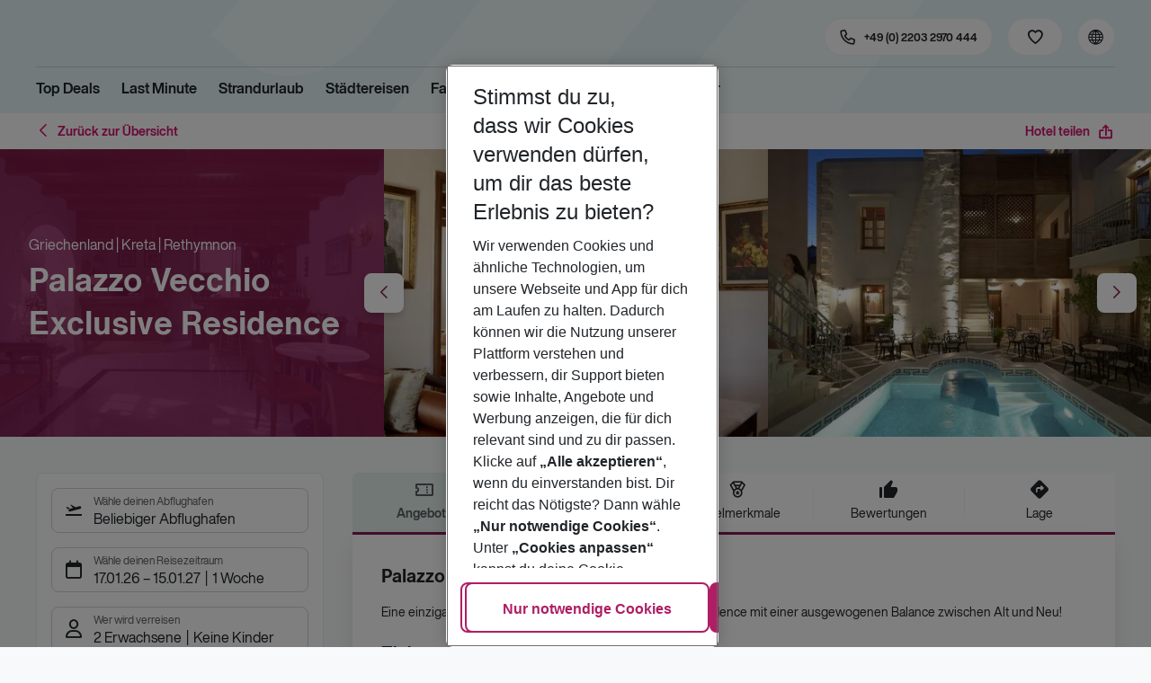

--- FILE ---
content_type: application/javascript; charset=UTF-8
request_url: https://holidays.eurowings.com/_next/static/chunks/8586-fa482f0c9f1e19e8.js
body_size: 5179
content:
(self.webpackChunk_N_E=self.webpackChunk_N_E||[]).push([[8586],{20913:()=>{},24382:e=>{e.exports={"ttBar--is-poor":"Default_ttBar--is-poor__F_zr5","ttBar--value":"Default_ttBar--value__mIQc7","ttBar--descriptor":"Default_ttBar--descriptor__mFbiE","ttBar--barValue":"Default_ttBar--barValue___tW1a","ttBar--is-customer":"Default_ttBar--is-customer___qZJY","ttBar--selectbar--item":"Default_ttBar--selectbar--item__T3fH5","ttBar--is-fair":"Default_ttBar--is-fair__uKSqi","ttBar--is-medium":"Default_ttBar--is-medium__4y5Za","ttBar--is-good":"Default_ttBar--is-good__98Ex1","ttBar--is-excellent":"Default_ttBar--is-excellent__a5FeX",ttBar:"Default_ttBar__aeN27","ttBar--label":"Default_ttBar--label__hektq",recommendationRate:"Default_recommendationRate__9H_oF",recommendationRateValue:"Default_recommendationRateValue__QnR_V",recommendationRateLabel:"Default_recommendationRateLabel__5xpvJ",icon:"Default_icon__HDYXe"}},26080:e=>{e.exports={root:"Rating_root__43eKC","is-poor":"Rating_is-poor__anCj_",value:"Rating_value__4YRKI",descriptor:"Rating_descriptor__vD6ba",barValue:"Rating_barValue__kRWB2","is-customer":"Rating_is-customer__y__Lm","selectbar--item":"Rating_selectbar--item__UpJhK","is-fair":"Rating_is-fair__0V8qV","is-medium":"Rating_is-medium__rkE5G","is-good":"Rating_is-good__1KjDp","is-excellent":"Rating_is-excellent__4TbRn",label:"Rating_label__DxdOT","is-lg":"Rating_is-lg__C0FSF","is-trustyou":"Rating_is-trustyou__a1iwI","is-tripadvisor":"Rating_is-tripadvisor__B23OD",ratings:"Rating_ratings__yAbDu",postfix:"Rating_postfix__NhG_T",prefix:"Rating_prefix___rC4j",bar:"Rating_bar__5mbF5",mask:"Rating_mask__JL3Zz",segment:"Rating_segment__rKWF0",barPrefix:"Rating_barPrefix__hsXtd",barPrefixValue:"Rating_barPrefixValue__Hn9Z_",barPostfix:"Rating_barPostfix__ZUwp7",ratingLogoRight:"Rating_ratingLogoRight__6DDos","is-holidaycheck":"Rating_is-holidaycheck__rzwmg",barPostfixValue:"Rating_barPostfixValue__Hz_k2","selectbar--valueContainer":"Rating_selectbar--valueContainer__e2At3","selectbar--valuePrefix":"Rating_selectbar--valuePrefix__bYnkr","selectbar--value":"Rating_selectbar--value__8W2Ah","selectbar--is-active":"Rating_selectbar--is-active__4enuR",logo:"Rating_logo__TCqot",isSm:"Rating_isSm__Hk3_R",details:"Rating_details__LpLjJ",holidayCheckIcon:"Rating_holidayCheckIcon__qBrhq","is-bordered":"Rating_is-bordered__TYd8o","iconList--item":"Rating_iconList--item__FP53N",stars:"Rating_stars__kvmlB",trustyouIcons:"Rating_trustyouIcons__JL_r0",trustyouIconsCenter:"Rating_trustyouIconsCenter__LlQHJ",tripadvisorIcons:"Rating_tripadvisorIcons__ZSGHf",tripadvisorIconsCenter:"Rating_tripadvisorIconsCenter__NP3JN",iconList:"Rating_iconList__c7s6X","selectbar--root":"Rating_selectbar--root__5Fpe0"}},26432:e=>{e.exports={recommendationRate:"RatingWidget_recommendationRate__Xa0qn",recommendationRateLabel:"RatingWidget_recommendationRateLabel__wj9nV",recommendationRateValue:"RatingWidget_recommendationRateValue__val8C",rating:"RatingWidget_rating__Q__FR","rating--label":"RatingWidget_rating--label__jP9f1","rating--iconList--item":"RatingWidget_rating--iconList--item__Bg0RV"}},34682:e=>{e.exports={"ttBar--is-poor":"Flat_ttBar--is-poor__KWRWD","ttBar--value":"Flat_ttBar--value__MSzg1","ttBar--descriptor":"Flat_ttBar--descriptor__2cF96","ttBar--barValue":"Flat_ttBar--barValue__SPgWK","ttBar--is-customer":"Flat_ttBar--is-customer__3shOC","ttBar--selectbar--item":"Flat_ttBar--selectbar--item__bk9vp","ttBar--is-fair":"Flat_ttBar--is-fair__e7QdO","ttBar--is-medium":"Flat_ttBar--is-medium__AC_i4","ttBar--is-good":"Flat_ttBar--is-good__gPdCl","ttBar--is-excellent":"Flat_ttBar--is-excellent__vSV21",recommendationRate:"Flat_recommendationRate__V1MbZ",recommendationRateLabel:"Flat_recommendationRateLabel___qk9C",recommendationRateValue:"Flat_recommendationRateValue__Dz_gJ",ttBar:"Flat_ttBar___kdkJ","ttBar--bar":"Flat_ttBar--bar__EinL_","ttBar--details":"Flat_ttBar--details__ORDat"}},39122:(e,t,a)=>{"use strict";a.d(t,{Bf:()=>s,Iq:()=>n,vY:()=>i,vv:()=>r});let i="customer",r="trustyou",s="tripadvisor",n="holidaycheck"},47209:e=>{e.exports={trustscore:"RatingWidget_trustscore__l8CM8",value:"RatingWidget_value__3mCOg",counterClickable:"RatingWidget_counterClickable__czZiG",scoreWrapper:"RatingWidget_scoreWrapper__DTIU_",score:"RatingWidget_score__AcGGl",badges:"RatingWidget_badges__mCNWW",neu:"RatingWidget_neu__UdjsZ",pos:"RatingWidget_pos__4IACP",neg:"RatingWidget_neg__8HHGF",ratingWrapper:"RatingWidget_ratingWrapper__dh5ks",ratingUnits:"RatingWidget_ratingUnits__xlTFs",ratingUnit:"RatingWidget_ratingUnit__QmqQC","is-full":"RatingWidget_is-full__J14kU","is-half":"RatingWidget_is-half__0U_tM",counter:"RatingWidget_counter__I_tdE"}},56714:(e,t,a)=>{"use strict";a.d(t,{A:()=>i});let i=(0,a(24227).YK)({excellent:{id:"tsbob-collection.ratingLevel.excellent"},veryGood:{id:"tsbob-collection.ratingLevel.veryGood"},good:{id:"tsbob-collection.ratingLevel.good"},fair:{id:"tsbob-collection.ratingLevel.fair"},poor:{id:"tsbob-collection.ratingLevel.poor"}})},57303:(e,t,a)=>{"use strict";a.d(t,{A:()=>q});var i=a(24836),r=a(57671),s=a(60004),n=a(91634),l=a(8769),o=a(76913),c=a(39122),_=a(38546),m=a(95367),d=a(67340),u=a(24227);let g=(0,u.YK)({customerRating:{id:"tsbob-collection.RatingWidget.Traveltainment.customerRating"},recommendationRate:{id:"tsbob-collection.RatingWidget.Traveltainment.recommendationRate"}});var v=a(26432),p=a.n(v);let R=(0,n.v)(p())(e=>{var{styles:t,ratings:a,rating:n,label:l,withRecommendationRate:u,isNative:v,ratingsAmount:p,withRatingsAmountFromRatings:R}=e,b=(0,r._)(e,["styles","ratings","rating","label","withRecommendationRate","isNative","ratingsAmount","withRatingsAmountFromRatings"]);let{formatMessage:f}=(0,_.A)(),h=n||(0,m.rp)(a,m.sm),x=(0,m.rp)(a,m.Hs)||0,N=R?(0,m.rp)(a,m.Q6)||(0,m.rp)(a,m.$H)||0:p,{rating:{totalValue:B}}=(0,d.t0)();return h?s.createElement("div",{className:t.root},s.createElement(o.Ay,(0,i._)({isBar:!v,isIconList:v,label:v?void 0:l||f(g.customerRating),value:h.toFixed(1),hasPostfix:!0,styles:t.rating,totalValue:B,type:v?c.Iq:c.vY,withRecommendationRate:u&&v,recommendationRate:u&&v?x:void 0,isBordered:v,ratingsAmount:N},b)),u&&!v&&s.createElement("div",{className:t.recommendationRate},s.createElement("span",{className:t.recommendationRateLabel},f(g.recommendationRate),":"),s.createElement("span",{className:t.recommendationRateValue},"".concat(x,"%")))):null});var b=a(86419),f=a.n(b),h=a(24382),x=a.n(h);let N=(0,n.v)(x())(e=>{let{styles:t,ratings:a,rating:i,label:r,withRecommendationRate:n,recommendationIcon:l}=e,{formatMessage:c}=(0,_.A)(),{rating:{totalValue:u}}=(0,d.t0)(),v=i||(0,m.rp)(a,m.sm),p=(0,m.rp)(a,m.Je)||0;return v?s.createElement("div",{className:t.root},s.createElement(o.Ay,{isBar:!0,value:v.toFixed(1),label:r||c(g.customerRating),hasPostfix:!0,styles:t.ttBar,totalValue:u}),n&&s.createElement("div",{className:t.recommendationRate},s.createElement("span",{className:t.recommendationRateValue},s.createElement("span",{className:f()(t.icon,l&&"icon-"+l)}),"\xa0",p,"%\xa0",s.createElement("span",{className:t.recommendationRateLabel},c(g.recommendationRate))))):null});var B=a(56714),y=a(34682),E=a.n(y);let C=(0,n.v)(E())(e=>{let{styles:t,ratings:a,rating:i,label:r,withRecommendationRate:n}=e,{formatMessage:l}=(0,_.A)(),{rating:{totalValue:c}}=(0,d.t0)(),u=i||(0,m.rp)(a,m.sm),v=(0,m.rp)(a,m.Q6)||0,p=(0,m.rp)(a,m.Je)||0,R=(0,m.W1)(p,m.TS.TRAVELTAINMENT);return u?s.createElement("div",{className:t.root},s.createElement(o.Ay,{isBar:!0,isFlat:!0,value:u.toFixed(1),ratingsAmount:v,label:r,hasPrefix:!0,styles:t.ttBar,totalValue:c}),n&&s.createElement("div",{className:t.recommendationRate},s.createElement("span",{className:t.recommendationRateLabel},l(g.recommendationRate),":"),s.createElement("span",{className:t.recommendationRateValue},p,"%"," ",R&&l(B.A[R])))):null}),F=(0,n.v)({})(e=>{var{isFlat:t=!1}=e,a=(0,r._)(e,["isFlat"]);return t?s.createElement(C,(0,i._)({},a)):s.createElement(N,(0,i._)({},a))});var j=a(13026),W=a.n(j),k=a(95677);let A=(0,u.YK)({reviewCount:{id:"tsbob-collection.RatingWidget.TrustYou.reviewCount"}});var I=a(47209),L=a.n(I);let V=(e,t)=>{let a=e instanceof Array?e[t-1]:null;return W()(a,"value",0)},D=(0,n.v)(L())(e=>{let{styles:t,ratings:a,onClick:i,averageRatingPercent:r,reviewCount:n,averageRatingFactor:l=20}=e,{formatMessage:o}=(0,_.A)(),c=n||V(a,m.nY),d=r||V(a,m.pz),u=d/l,g=(0,m.W1)(d);return d?s.createElement("div",{className:t.root},s.createElement("div",{className:f()(t.trustscore,t["size-s"])},s.createElement("div",{className:t.value},u.toFixed(1)),s.createElement("div",{className:t.scoreRatingContainer},s.createElement("div",{className:t.scoreWrapper},s.createElement("div",{className:t.score},o(B.A[g])),s.createElement("div",{className:t.badges},s.createElement("i",{className:f()(t.tyIconBadge,t.neg,"icon-trustyou-rating-full")}),s.createElement("i",{className:f()(t.tyIconBadge,t.neu,"icon-trustyou-rating-full")}),s.createElement("i",{className:f()(t.tyIconBadge,t.pos,"icon-trustyou-rating-full")}))),s.createElement("div",{className:t.ratingWrapper},s.createElement("div",{className:t.rating},s.createElement("div",{className:t.ratingUnits},(0,m.$e)(u,t.ratingUnit,t["is-full"],t["is-half"]))),i?s.createElement("a",{className:f()(t.counter,t.counterClickable),onClick:i},s.createElement(k.A,{value:c,message:o(A.reviewCount,{reviewCount:c})})):s.createElement("div",{className:t.counter},s.createElement(k.A,{value:c,message:o(A.reviewCount,{reviewCount:c})})))))):null});var P=a(20913),S=a.n(P);let w=(0,n.v)(S())(e=>{let{styles:t,ratings:a,rating:i,hidePostfix:r,hasHalf:n}=e,l=i||(0,m.rp)(a,m.sm);return l?s.createElement("div",{className:t.root},s.createElement(o.Ay,{type:c.Bf,isIconList:!0,value:l,hasPostfix:!r,styles:t.rating,hasHalf:n})):null}),q=(0,n.v)({})(e=>{var{provider:t}=e,a=(0,r._)(e,["provider"]);switch(t){case l.Hz.Trustyou:return s.createElement(D,(0,i._)({},a));case l.Hz.Tripadvisor:return s.createElement(w,(0,i._)({},a));case l.Hz.HolidayCheck:return s.createElement(R,(0,i._)({},a));default:return s.createElement(F,(0,i._)({},a))}})},76913:(e,t,a)=>{"use strict";a.d(t,{N4:()=>v,Ay:()=>R});var i=a(60072),r=a(60004),s=a(86419),n=a.n(s),l=a(38546),o=a(91634),c=a(26080),_=a.n(c);let m=(0,o.v)(_())(e=>{let{styles:t,value:a,icon:r,iconFilled:s,iconHalf:l,totalValue:o,hasHalf:c}=e,_=[],m=Math.floor(a);for(let e=0;e<m;e++)_.push((0,i.jsx)("span",{className:n()(t.item,s)},"filled-".concat(e)));let d=o-m;for(let e=0;e<d;e++){let s=a-m,o=c&&0===e&&s<1&&s>0&&l||r;_.push((0,i.jsx)("span",{className:n()(t.item,o)},"total-".concat(e)))}return(0,i.jsx)("span",{className:t.root,children:_})});var d=a(77245);let u=(0,a(24227).YK)({ratings:{id:"tsbob.Rating.ratings"},excellent:{id:"tsbob.Rating.excellent"},good:{id:"tsbob.Rating.veryGood"},medium:{id:"tsbob.Rating.good"},fair:{id:"tsbob.Rating.fair"},poor:{id:"tsbob.Rating.poor"}});var g=a(39122);let v=10,p=function(e){let t=arguments.length>1&&void 0!==arguments[1]?arguments[1]:v,a=t/5||1;return e<3*a?"poor":e<3.5*a?"fair":e<4*a?"medium":e<4.5*a?"good":"excellent"},R=(0,o.v)(_())(e=>{let{value:t,label:a,ratingsAmount:s,styles:o,size:c,hasDescriptor:_,hasPostfix:R,hasPrefix:b,hideLogo:f,logoPlacement:h="left",gradeCalculator:x=p,totalValue:N=v,type:B=g.vY,isBar:y,isIconList:E,isFlat:C,isBordered:F,showHolidaycheckValue:j,hideIconlist:W=!1,hasHalf:k,withRatingsAmount:A=!0,recommendationRate:I,withRecommendationRate:L=!1}=e,{formatMessage:V}=(0,l.A)(),D=(0,r.useMemo)(()=>"string"==typeof t?parseFloat(t):t,[t]),P=(0,r.useMemo)(()=>B===g.vv||B===g.Bf?5:B===g.Iq?6:N,[B,N]),S=(0,r.useMemo)(()=>x(D,P),[x,P,D]),w=(0,r.useMemo)(()=>({width:D/P*100+"%"}),[P,D]);return D>0?(0,i.jsxs)("div",{className:n()(o.root,c&&o["is-"+c],o["is-"+S],o["is-"+B],F&&o["is-bordered"]),children:[a&&(0,i.jsx)("span",{className:o.label,children:a}),!E&&!y&&(0,i.jsx)("span",{className:o.value,children:D}),B!==g.vY&&E&&(0,i.jsxs)(i.Fragment,{children:[!a&&!f&&"left"===h&&(0,i.jsx)(d.A,{isSm:!0,type:B,styles:o.logoSm}),B===g.Iq&&(j||L&&I&&I>0)&&(0,i.jsxs)("span",{className:o.value,children:[(0,i.jsx)("span",{className:n()(o.holidayCheckIcon,"icon-like")}),j?Number(D/P*100).toFixed():I," %"]}),!W&&(0,i.jsx)(m,{styles:o.iconList,icon:"icon-"+B,iconHalf:"icon-"+B+"-half",iconFilled:"icon-"+B+"-filled",value:D,totalValue:P,hasHalf:k})]}),y&&b&&(0,i.jsxs)("span",{className:o.barPrefix,children:[(0,i.jsx)("span",{className:o.barPrefixValue,children:D})," / ",P]}),(0,i.jsxs)("span",{className:o.details,children:[_&&(0,i.jsxs)("span",{className:o.descriptor,children:[V(u[S]),B===g.vv&&!y&&(0,i.jsx)("span",{className:o.trustyouIcons,children:(0,i.jsx)("span",{className:n()(o.trustyouIconsCenter,"icon-trustyou-filled")})}),B===g.Bf&&!y&&(0,i.jsx)("span",{className:o.tripAdvisorIcons,children:(0,i.jsx)("span",{className:n()(o.tripadvisorIconsCenter,"icon-tripadvisor-filled")})}),B===g.Iq&&!y&&(0,i.jsx)("span",{className:o.holidaycheckIcons,children:(0,i.jsx)("span",{className:n()(o.holidaycheckIconsCenter,"icon-holidaycheck")})})]}),y&&(0,i.jsxs)("span",{className:n()(o.bar,P<10&&o["is-sm"]),children:[(0,i.jsx)("span",{className:o.barValue,style:w}),B===g.vY&&!C&&(0,i.jsx)("span",{className:o.mask,children:[...Array(Number(P))].map((e,t)=>(0,i.jsx)("span",{className:o.segment},t))})]}),A&&!!s&&(0,i.jsxs)("span",{className:o.ratings,children:[B===g.vv&&!y&&(0,i.jsx)(m,{styles:o.stars,icon:"icon-star-empty",iconFilled:"icon-star-filled",value:D,totalValue:5}),(0,i.jsx)("span",{className:o.postfix,children:V(u.ratings,{count:s||0})})]})]}),R&&(0,i.jsxs)("span",{className:o.barPostfix,children:[(0,i.jsx)("span",{className:o.barPostfixValue,children:D}),(0,i.jsxs)("span",{className:o.barPostfixContent,children:[" / ",P]})]}),!a&&!f&&"right"===h&&(0,i.jsx)("div",{className:o.ratingLogoRight,children:(0,i.jsx)(d.A,{isSm:!0,type:B,styles:o.logoSm})})]}):null})},77245:(e,t,a)=>{"use strict";a.d(t,{A:()=>p});var i=a(60072),r=a(86419),s=a.n(r),n=a(91634),l=a(26080),o=a.n(l),c=a(39122);let _=a.p+"static/media/logo-trustyou.44344d39.svg",m=a.p+"static/media/logo-tripadvisor-simple.89de2b69.svg",d=a.p+"static/media/signet-tripadvisor.2a101fb1.svg",u=a.p+"static/media/logo-holidaycheck.e59a8365.svg",g=a.p+"static/media/logo-holidaycheck-inverted.77534612.svg",v={[c.vv]:_,["".concat(c.vv,"_SM")]:"",[c.Bf]:m,["".concat(c.Bf,"_SM")]:d,[c.Iq]:g,["".concat(c.Iq,"_SM")]:u},p=(0,n.v)(o())(e=>{let{styles:t,type:a,isSm:r,customPath:n}=e,l=v[a+(r?"_SM":"")];return(0,i.jsx)("div",{className:s()(t.root,t["is-"+a]),children:(l||n)&&(0,i.jsx)("img",{className:s()(t.logo,r&&t.isSm),src:n||l,alt:""})})})},89454:(e,t,a)=>{"use strict";a.d(t,{A:()=>g});var i=a(24836),r=a(35025),s=a(57671),n=a(60004),l=a(91634),o=a(66301);let c=(0,n.createContext)(null);var _=a(27519),m=a(25939),d=a(67340);let u=e=>{var{styles:t,hotel:a,children:l,beforeSwitch:u,actionField:g,withQueryString:v,queryString:p,promoClickData:R}=e,b=(0,s._)(e,["styles","hotel","children","beforeSwitch","actionField","withQueryString","queryString","promoClickData"]);let{logEvent:f,routes:{hotelDetail:h},detailSlugCreator:x,detailPathCreator:N,detailQueryCreator:B,detailQueryRefiner:y}=(0,d.t0)(),E=(0,n.useContext)(c),C=(0,n.useCallback)(e=>{u&&u(e),R?f(m.OC,{promotion:R}):f(m.oh,{product:a},{productList:g})},[u,a,g,f,R]),F=(0,n.useMemo)(()=>{if(a){var e,t;if(N)return N(a);let i=(null==(t=a.offers)||null==(e=t[0])?void 0:e.sourceCode)||"",r=i===o.TU||i===o.oY?"".concat(i,":"):"";return"".concat(h,"/").concat(r).concat(a.giataId).concat(x?x(a):"")}return null},[a,N,h,x]),j=(0,n.useMemo)(()=>({hotel:a}),[a]),W=(0,n.useMemo)(()=>{let e=B?B(a):"",t=e?e+(p?"&"+p:""):p;return y?y(t,a):t},[B,y,a,p]);return F?n.createElement(_.A,(0,r._)((0,i._)({},b),{target:null==E?void 0:E.hoteldetailLinkTarget,className:t.root,to:F,state:j,beforeSwitch:C,withQueryString:v,queryString:W,allowAllValuePaths:!0}),l):n.createElement(n.Fragment,null,l)};u.defaultProps={withQueryString:!0};let g=(0,l.v)({})(u)},95677:(e,t,a)=>{"use strict";a.d(t,{A:()=>l});var i=a(24836),r=a(57671),s=a(60004),n=a(24227);let l=e=>{var{value:t,message:a,prefix:l}=e,o=(0,r._)(e,["value","message","prefix"]);return s.createElement(s.Fragment,null,l," ",s.createElement(n.Gr,(0,i._)({value:t},o))," ",a)}}}]);